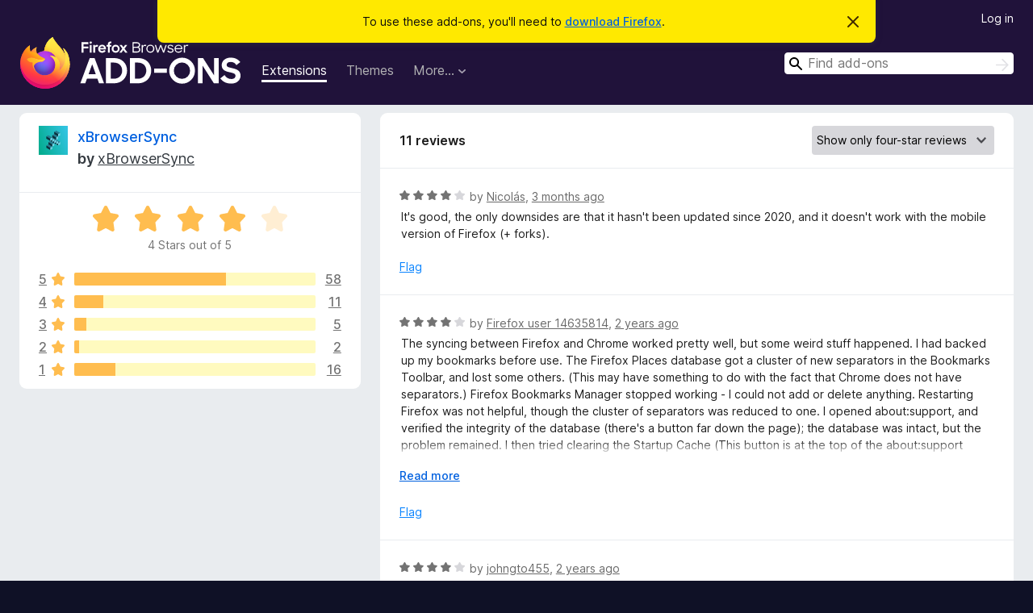

--- FILE ---
content_type: text/html; charset=utf-8
request_url: https://addons.mozilla.org/en-US/firefox/addon/xbs/reviews/?score=4
body_size: 12585
content:
<!DOCTYPE html>
<html lang="en-US" dir="ltr"><head><title data-react-helmet="true">Reviews for xBrowserSync – Add-ons for Firefox (en-US)</title><meta charSet="utf-8"/><meta name="viewport" content="width=device-width, initial-scale=1"/><link href="/static-frontend/Inter-roman-subset-en_de_fr_ru_es_pt_pl_it.var.2ce5ad921c3602b1e5370b3c86033681.woff2" crossorigin="anonymous" rel="preload" as="font" type="font/woff2"/><link href="/static-frontend/amo-2c9b371cc4de1aad916e.css" integrity="sha512-xpIl0TE0BdHR7KIMx6yfLd2kiIdWqrmXT81oEQ2j3ierwSeZB5WzmlhM7zJEHvI5XqPZYwMlGu/Pk0f13trpzQ==" crossorigin="anonymous" rel="stylesheet" type="text/css"/><meta data-react-helmet="true" name="description" content="Reviews and ratings for xBrowserSync. Find out what other users think about xBrowserSync and add it to your Firefox Browser."/><link rel="shortcut icon" href="/favicon.ico?v=3"/><link data-react-helmet="true" title="Firefox Add-ons" rel="search" type="application/opensearchdescription+xml" href="/en-US/firefox/opensearch.xml"/><link data-react-helmet="true" rel="canonical" href="https://addons.mozilla.org/en-US/firefox/addon/xbs/reviews/"/></head><body><div id="react-view"><div class="Page-amo"><header class="Header"><div class="Notice Notice-warning GetFirefoxBanner Notice-dismissible"><div class="Notice-icon"></div><div class="Notice-column"><div class="Notice-content"><p class="Notice-text"><span class="GetFirefoxBanner-content">To use these add-ons, you&#x27;ll need to <a class="Button Button--none GetFirefoxBanner-button" href="https://www.mozilla.org/firefox/download/thanks/?s=direct&amp;utm_campaign=amo-fx-cta&amp;utm_content=banner-download-button&amp;utm_medium=referral&amp;utm_source=addons.mozilla.org">download Firefox</a>.</span></p></div></div><div class="Notice-dismisser"><button class="Button Button--none Notice-dismisser-button" type="submit"><span class="Icon Icon-inline-content IconXMark Notice-dismisser-icon"><span class="visually-hidden">Dismiss this notice</span><svg class="IconXMark-svg" version="1.1" xmlns="http://www.w3.org/2000/svg" xmlns:xlink="http://www.w3.org/1999/xlink"><g class="IconXMark-path" transform="translate(-1.000000, -1.000000)" fill="#0C0C0D"><path d="M1.293,2.707 C1.03304342,2.45592553 0.928787403,2.08412211 1.02030284,1.73449268 C1.11181828,1.38486324 1.38486324,1.11181828 1.73449268,1.02030284 C2.08412211,0.928787403 2.45592553,1.03304342 2.707,1.293 L8,6.586 L13.293,1.293 C13.5440745,1.03304342 13.9158779,0.928787403 14.2655073,1.02030284 C14.6151368,1.11181828 14.8881817,1.38486324 14.9796972,1.73449268 C15.0712126,2.08412211 14.9669566,2.45592553 14.707,2.707 L9.414,8 L14.707,13.293 C15.0859722,13.6853789 15.0805524,14.3090848 14.6948186,14.6948186 C14.3090848,15.0805524 13.6853789,15.0859722 13.293,14.707 L8,9.414 L2.707,14.707 C2.31462111,15.0859722 1.69091522,15.0805524 1.30518142,14.6948186 C0.919447626,14.3090848 0.91402779,13.6853789 1.293,13.293 L6.586,8 L1.293,2.707 Z"></path></g></svg></span></button></div></div><div class="Header-wrapper"><div class="Header-content"><a class="Header-title" href="/en-US/firefox/"><span class="visually-hidden">Firefox Browser Add-ons</span></a></div><ul class="SectionLinks Header-SectionLinks"><li><a class="SectionLinks-link SectionLinks-link-extension SectionLinks-link--active" href="/en-US/firefox/extensions/">Extensions</a></li><li><a class="SectionLinks-link SectionLinks-link-theme" href="/en-US/firefox/themes/">Themes</a></li><li><div class="DropdownMenu SectionLinks-link SectionLinks-dropdown"><button class="DropdownMenu-button" title="More…" type="button" aria-haspopup="true"><span class="DropdownMenu-button-text">More…</span><span class="Icon Icon-inverted-caret"></span></button><ul class="DropdownMenu-items" aria-hidden="true" aria-label="submenu"><li class="DropdownMenuItem DropdownMenuItem-section SectionLinks-subheader">for Firefox</li><li class="DropdownMenuItem DropdownMenuItem-link"><a class="SectionLinks-dropdownlink" href="/en-US/firefox/language-tools/">Dictionaries &amp; Language Packs</a></li><li class="DropdownMenuItem DropdownMenuItem-section SectionLinks-subheader">Other Browser Sites</li><li class="DropdownMenuItem DropdownMenuItem-link"><a class="SectionLinks-clientApp-android" data-clientapp="android" href="/en-US/android/">Add-ons for Android</a></li></ul></div></li></ul><div class="Header-user-and-external-links"><a class="Button Button--none Header-authenticate-button Header-button Button--micro" href="#login">Log in</a></div><form action="/en-US/firefox/search/" class="SearchForm Header-search-form Header-search-form--desktop" method="GET" data-no-csrf="true" role="search"><div class="AutoSearchInput"><label class="AutoSearchInput-label visually-hidden" for="AutoSearchInput-q">Search</label><div class="AutoSearchInput-search-box"><span class="Icon Icon-magnifying-glass AutoSearchInput-icon-magnifying-glass"></span><div role="combobox" aria-haspopup="listbox" aria-owns="react-autowhatever-1" aria-expanded="false"><input type="search" autoComplete="off" aria-autocomplete="list" aria-controls="react-autowhatever-1" class="AutoSearchInput-query" id="AutoSearchInput-q" maxLength="100" minLength="2" name="q" placeholder="Find add-ons" value=""/><div id="react-autowhatever-1" role="listbox"></div></div><button class="AutoSearchInput-submit-button" type="submit"><span class="visually-hidden">Search</span><span class="Icon Icon-arrow"></span></button></div></div></form></div></header><div class="Page-content"><div class="Page Page-not-homepage"><div class="AppBanner"></div><div class="AddonReviewList AddonReviewList--extension"><section class="Card AddonSummaryCard Card--no-footer"><header class="Card-header"><div class="Card-header-text"><div class="AddonSummaryCard-header"><div class="AddonSummaryCard-header-icon"><a href="/en-US/firefox/addon/xbs/"><img class="AddonSummaryCard-header-icon-image" src="https://addons.mozilla.org/user-media/addon_icons/1001/1001698-64.png?modified=01dc1eed" alt="Add-on icon"/></a></div><div class="AddonSummaryCard-header-text"><h1 class="visually-hidden">Reviews for xBrowserSync</h1><h1 class="AddonTitle"><a href="/en-US/firefox/addon/xbs/">xBrowserSync</a><span class="AddonTitle-author"> <!-- -->by<!-- --> <a href="/en-US/firefox/user/14149759/">xBrowserSync</a></span></h1></div></div></div></header><div class="Card-contents"><div class="AddonSummaryCard-overallRatingStars"><div class="Rating Rating--large Rating--yellowStars" title="Rated 4 out of 5"><div class="Rating-star Rating-rating-1 Rating-selected-star" title="Rated 4 out of 5"></div><div class="Rating-star Rating-rating-2 Rating-selected-star" title="Rated 4 out of 5"></div><div class="Rating-star Rating-rating-3 Rating-selected-star" title="Rated 4 out of 5"></div><div class="Rating-star Rating-rating-4 Rating-selected-star" title="Rated 4 out of 5"></div><div class="Rating-star Rating-rating-5" title="Rated 4 out of 5"></div><span class="visually-hidden">Rated 4 out of 5</span></div><div class="AddonSummaryCard-addonAverage">4 Stars out of 5</div></div><div class="RatingsByStar"><div class="RatingsByStar-graph"><a class="RatingsByStar-row" rel="nofollow" title="Read all 58 five-star reviews" href="/en-US/firefox/addon/xbs/reviews/?score=5"><div class="RatingsByStar-star">5<span class="Icon Icon-star-yellow"></span></div></a><a class="RatingsByStar-row" rel="nofollow" title="Read all 58 five-star reviews" href="/en-US/firefox/addon/xbs/reviews/?score=5"><div class="RatingsByStar-barContainer"><div class="RatingsByStar-bar RatingsByStar-barFrame"><div class="RatingsByStar-bar RatingsByStar-barValue RatingsByStar-barValue--63pct RatingsByStar-partialBar"></div></div></div></a><a class="RatingsByStar-row" rel="nofollow" title="Read all 58 five-star reviews" href="/en-US/firefox/addon/xbs/reviews/?score=5"><div class="RatingsByStar-count">58</div></a><a class="RatingsByStar-row" rel="nofollow" title="Read all 11 four-star reviews" href="/en-US/firefox/addon/xbs/reviews/?score=4"><div class="RatingsByStar-star">4<span class="Icon Icon-star-yellow"></span></div></a><a class="RatingsByStar-row" rel="nofollow" title="Read all 11 four-star reviews" href="/en-US/firefox/addon/xbs/reviews/?score=4"><div class="RatingsByStar-barContainer"><div class="RatingsByStar-bar RatingsByStar-barFrame"><div class="RatingsByStar-bar RatingsByStar-barValue RatingsByStar-barValue--12pct RatingsByStar-partialBar"></div></div></div></a><a class="RatingsByStar-row" rel="nofollow" title="Read all 11 four-star reviews" href="/en-US/firefox/addon/xbs/reviews/?score=4"><div class="RatingsByStar-count">11</div></a><a class="RatingsByStar-row" rel="nofollow" title="Read all 5 three-star reviews" href="/en-US/firefox/addon/xbs/reviews/?score=3"><div class="RatingsByStar-star">3<span class="Icon Icon-star-yellow"></span></div></a><a class="RatingsByStar-row" rel="nofollow" title="Read all 5 three-star reviews" href="/en-US/firefox/addon/xbs/reviews/?score=3"><div class="RatingsByStar-barContainer"><div class="RatingsByStar-bar RatingsByStar-barFrame"><div class="RatingsByStar-bar RatingsByStar-barValue RatingsByStar-barValue--5pct RatingsByStar-partialBar"></div></div></div></a><a class="RatingsByStar-row" rel="nofollow" title="Read all 5 three-star reviews" href="/en-US/firefox/addon/xbs/reviews/?score=3"><div class="RatingsByStar-count">5</div></a><a class="RatingsByStar-row" rel="nofollow" title="Read all 2 two-star reviews" href="/en-US/firefox/addon/xbs/reviews/?score=2"><div class="RatingsByStar-star">2<span class="Icon Icon-star-yellow"></span></div></a><a class="RatingsByStar-row" rel="nofollow" title="Read all 2 two-star reviews" href="/en-US/firefox/addon/xbs/reviews/?score=2"><div class="RatingsByStar-barContainer"><div class="RatingsByStar-bar RatingsByStar-barFrame"><div class="RatingsByStar-bar RatingsByStar-barValue RatingsByStar-barValue--2pct RatingsByStar-partialBar"></div></div></div></a><a class="RatingsByStar-row" rel="nofollow" title="Read all 2 two-star reviews" href="/en-US/firefox/addon/xbs/reviews/?score=2"><div class="RatingsByStar-count">2</div></a><a class="RatingsByStar-row" rel="nofollow" title="Read all 16 one-star reviews" href="/en-US/firefox/addon/xbs/reviews/?score=1"><div class="RatingsByStar-star">1<span class="Icon Icon-star-yellow"></span></div></a><a class="RatingsByStar-row" rel="nofollow" title="Read all 16 one-star reviews" href="/en-US/firefox/addon/xbs/reviews/?score=1"><div class="RatingsByStar-barContainer"><div class="RatingsByStar-bar RatingsByStar-barFrame"><div class="RatingsByStar-bar RatingsByStar-barValue RatingsByStar-barValue--17pct RatingsByStar-partialBar"></div></div></div></a><a class="RatingsByStar-row" rel="nofollow" title="Read all 16 one-star reviews" href="/en-US/firefox/addon/xbs/reviews/?score=1"><div class="RatingsByStar-count">16</div></a></div></div></div></section><div class="AddonReviewList-reviews"><section class="Card CardList AddonReviewList-reviews-listing Card--no-footer"><header class="Card-header"><div class="Card-header-text"><div class="AddonReviewList-cardListHeader"><div class="AddonReviewList-reviewCount">11 reviews</div><div class="AddonReviewList-filterByScore"><select class="Select AddonReviewList-filterByScoreSelector"><option value="SHOW_ALL_REVIEWS">Show all reviews</option><option value="5">Show only five-star reviews</option><option value="4" selected="">Show only four-star reviews</option><option value="3">Show only three-star reviews</option><option value="2">Show only two-star reviews</option><option value="1">Show only one-star reviews</option></select></div></div></div></header><div class="Card-contents"><ul><li><div class="AddonReviewCard AddonReviewCard-viewOnly"><div class="AddonReviewCard-container"><div class="UserReview"><div class="UserReview-byLine"><div class="Rating Rating--small" title="Rated 4 out of 5"><div class="Rating-star Rating-rating-1 Rating-selected-star" title="Rated 4 out of 5"></div><div class="Rating-star Rating-rating-2 Rating-selected-star" title="Rated 4 out of 5"></div><div class="Rating-star Rating-rating-3 Rating-selected-star" title="Rated 4 out of 5"></div><div class="Rating-star Rating-rating-4 Rating-selected-star" title="Rated 4 out of 5"></div><div class="Rating-star Rating-rating-5" title="Rated 4 out of 5"></div><span class="visually-hidden">Rated 4 out of 5</span></div><span class="AddonReviewCard-authorByLine">by <a href="/en-US/firefox/user/18312596/">Nicolás</a>, <a title="Oct 3, 2025 8:51 PM" href="/en-US/firefox/addon/xbs/reviews/2521647/">3 months ago</a></span></div><section class="Card ShowMoreCard UserReview-body ShowMoreCard--expanded Card--no-style Card--no-header Card--no-footer"><div class="Card-contents"><div class="ShowMoreCard-contents"><div>It's good, the only downsides are that it hasn't been updated since 2020, and it doesn't work with the mobile version of Firefox (+ forks).</div></div></div></section><div class="AddonReviewCard-allControls"><div><button aria-describedby="flag-review-TooltipMenu" class="TooltipMenu-opener AddonReviewCard-control FlagReviewMenu-menu" title="Flag this review" type="button">Flag</button></div></div></div></div></div></li><li><div class="AddonReviewCard AddonReviewCard-viewOnly"><div class="AddonReviewCard-container"><div class="UserReview"><div class="UserReview-byLine"><div class="Rating Rating--small" title="Rated 4 out of 5"><div class="Rating-star Rating-rating-1 Rating-selected-star" title="Rated 4 out of 5"></div><div class="Rating-star Rating-rating-2 Rating-selected-star" title="Rated 4 out of 5"></div><div class="Rating-star Rating-rating-3 Rating-selected-star" title="Rated 4 out of 5"></div><div class="Rating-star Rating-rating-4 Rating-selected-star" title="Rated 4 out of 5"></div><div class="Rating-star Rating-rating-5" title="Rated 4 out of 5"></div><span class="visually-hidden">Rated 4 out of 5</span></div><span class="AddonReviewCard-authorByLine">by <a href="/en-US/firefox/user/14635814/">Firefox user 14635814</a>, <a title="Feb 12, 2024 5:17 PM" href="/en-US/firefox/addon/xbs/reviews/2045650/">2 years ago</a></span></div><section class="Card ShowMoreCard UserReview-body ShowMoreCard--expanded Card--no-style Card--no-header Card--no-footer"><div class="Card-contents"><div class="ShowMoreCard-contents"><div>The syncing between Firefox and Chrome worked pretty well, but some weird stuff happened. I had backed up my bookmarks before use.  The Firefox Places database got a cluster of new separators in the Bookmarks Toolbar, and lost some others.  (This may have something to do with the fact that Chrome does not have separators.) Firefox Bookmarks Manager stopped working - I could not add or delete anything.  Restarting Firefox was not helpful, though the cluster of separators was reduced to one. I opened about:support, and verified the integrity of the database (there's a button far down the page); the database was intact, but the problem remained. I then tried clearing the Startup Cache (This button is at the top of the about:support page.) Bookmark Manager started working again. It's a little inconvenient for my intended pattern of use.  I have to log out of the accounts with Mozilla and Google to ensure it will work properly.  That's not compatible with other uses I have for Chrome, so you have to shut down the native sync functions, run xBrowserSync, and then shut it down and turn the native sync functions back on. I'm not sure I want to keep using it.</div></div></div></section><div class="AddonReviewCard-allControls"><div><button aria-describedby="flag-review-TooltipMenu" class="TooltipMenu-opener AddonReviewCard-control FlagReviewMenu-menu" title="Flag this review" type="button">Flag</button></div></div></div></div></div></li><li><div class="AddonReviewCard AddonReviewCard-viewOnly"><div class="AddonReviewCard-container"><div class="UserReview"><div class="UserReview-byLine"><div class="Rating Rating--small" title="Rated 4 out of 5"><div class="Rating-star Rating-rating-1 Rating-selected-star" title="Rated 4 out of 5"></div><div class="Rating-star Rating-rating-2 Rating-selected-star" title="Rated 4 out of 5"></div><div class="Rating-star Rating-rating-3 Rating-selected-star" title="Rated 4 out of 5"></div><div class="Rating-star Rating-rating-4 Rating-selected-star" title="Rated 4 out of 5"></div><div class="Rating-star Rating-rating-5" title="Rated 4 out of 5"></div><span class="visually-hidden">Rated 4 out of 5</span></div><span class="AddonReviewCard-authorByLine">by <a href="/en-US/firefox/user/18101566/">johngto455</a>, <a title="Oct 17, 2023 4:29 PM" href="/en-US/firefox/addon/xbs/reviews/2007690/">2 years ago</a></span></div><section class="Card ShowMoreCard UserReview-body ShowMoreCard--expanded Card--no-style Card--no-header Card--no-footer"><div class="Card-contents"><div class="ShowMoreCard-contents"><div>Install/setup well done worked smoothly considering crossing several different browsers. Privacy seems important to dev team/Company which other companies use as a advertising tag line. Hopefully the  positive experience continues with daily use.</div></div></div></section><div class="AddonReviewCard-allControls"><div><button aria-describedby="flag-review-TooltipMenu" class="TooltipMenu-opener AddonReviewCard-control FlagReviewMenu-menu" title="Flag this review" type="button">Flag</button></div></div></div></div></div></li><li><div class="AddonReviewCard AddonReviewCard-viewOnly"><div class="AddonReviewCard-container"><div class="UserReview"><div class="UserReview-byLine"><div class="Rating Rating--small" title="Rated 4 out of 5"><div class="Rating-star Rating-rating-1 Rating-selected-star" title="Rated 4 out of 5"></div><div class="Rating-star Rating-rating-2 Rating-selected-star" title="Rated 4 out of 5"></div><div class="Rating-star Rating-rating-3 Rating-selected-star" title="Rated 4 out of 5"></div><div class="Rating-star Rating-rating-4 Rating-selected-star" title="Rated 4 out of 5"></div><div class="Rating-star Rating-rating-5" title="Rated 4 out of 5"></div><span class="visually-hidden">Rated 4 out of 5</span></div><span class="AddonReviewCard-authorByLine">by <a href="/en-US/firefox/user/15269329/">RokeJulianLockhart</a>, <a title="Oct 25, 2022 9:56 AM" href="/en-US/firefox/addon/xbs/reviews/1885432/">3 years ago</a></span></div><section class="Card ShowMoreCard UserReview-body ShowMoreCard--expanded Card--no-style Card--no-header Card--no-footer"><div class="Card-contents"><div class="ShowMoreCard-contents"><div>Negative: Doesn't work on Mobile. Positive: Properly synchronizes between Chrome and Firefox (on desktop) with both native bookmark sync functionalities enabled.</div></div></div></section><div class="AddonReviewCard-allControls"><div><button aria-describedby="flag-review-TooltipMenu" class="TooltipMenu-opener AddonReviewCard-control FlagReviewMenu-menu" title="Flag this review" type="button">Flag</button></div></div></div></div></div></li><li><div class="AddonReviewCard AddonReviewCard-ratingOnly AddonReviewCard-viewOnly"><div class="AddonReviewCard-container"><div class="UserReview"><div class="UserReview-byLine"><div class="Rating Rating--small" title="Rated 4 out of 5"><div class="Rating-star Rating-rating-1 Rating-selected-star" title="Rated 4 out of 5"></div><div class="Rating-star Rating-rating-2 Rating-selected-star" title="Rated 4 out of 5"></div><div class="Rating-star Rating-rating-3 Rating-selected-star" title="Rated 4 out of 5"></div><div class="Rating-star Rating-rating-4 Rating-selected-star" title="Rated 4 out of 5"></div><div class="Rating-star Rating-rating-5" title="Rated 4 out of 5"></div><span class="visually-hidden">Rated 4 out of 5</span></div><span class="AddonReviewCard-authorByLine">by <a href="/en-US/firefox/user/17151627/">Usuário FF 17151627</a>, <a title="Apr 22, 2022 2:01 PM" href="/en-US/firefox/addon/xbs/reviews/1831170/">4 years ago</a></span></div><section class="Card ShowMoreCard UserReview-body UserReview-emptyBody ShowMoreCard--expanded Card--no-style Card--no-header Card--no-footer"><div class="Card-contents"><div class="ShowMoreCard-contents"><div></div></div></div></section><div class="AddonReviewCard-allControls"></div></div></div></div></li><li><div class="AddonReviewCard AddonReviewCard-viewOnly"><div class="AddonReviewCard-container"><div class="UserReview"><div class="UserReview-byLine"><div class="Rating Rating--small" title="Rated 4 out of 5"><div class="Rating-star Rating-rating-1 Rating-selected-star" title="Rated 4 out of 5"></div><div class="Rating-star Rating-rating-2 Rating-selected-star" title="Rated 4 out of 5"></div><div class="Rating-star Rating-rating-3 Rating-selected-star" title="Rated 4 out of 5"></div><div class="Rating-star Rating-rating-4 Rating-selected-star" title="Rated 4 out of 5"></div><div class="Rating-star Rating-rating-5" title="Rated 4 out of 5"></div><span class="visually-hidden">Rated 4 out of 5</span></div><span class="AddonReviewCard-authorByLine">by <a href="/en-US/firefox/user/17377282/">Mister GothFvck</a>, <a title="Apr 17, 2022 12:57 AM" href="/en-US/firefox/addon/xbs/reviews/1829438/">4 years ago</a></span></div><section class="Card ShowMoreCard UserReview-body ShowMoreCard--expanded Card--no-style Card--no-header Card--no-footer"><div class="Card-contents"><div class="ShowMoreCard-contents"><div>- Very helpful for organizing multiple sets of bookmarks. <br><br>- Lowers the reliance on Firefox / Mozilla's servers and spreads the attack vector among other parties.<br><br>- Anyone can host a xBrowserSync!<br><br>-- I very much look forward to all the forthcoming features. Right now this is very handy but there's almost always room for improvement. ;)</div></div></div></section><div class="AddonReviewCard-allControls"><div><button aria-describedby="flag-review-TooltipMenu" class="TooltipMenu-opener AddonReviewCard-control FlagReviewMenu-menu" title="Flag this review" type="button">Flag</button></div></div></div></div></div></li><li><div class="AddonReviewCard AddonReviewCard-ratingOnly AddonReviewCard-viewOnly"><div class="AddonReviewCard-container"><div class="UserReview"><div class="UserReview-byLine"><div class="Rating Rating--small" title="Rated 4 out of 5"><div class="Rating-star Rating-rating-1 Rating-selected-star" title="Rated 4 out of 5"></div><div class="Rating-star Rating-rating-2 Rating-selected-star" title="Rated 4 out of 5"></div><div class="Rating-star Rating-rating-3 Rating-selected-star" title="Rated 4 out of 5"></div><div class="Rating-star Rating-rating-4 Rating-selected-star" title="Rated 4 out of 5"></div><div class="Rating-star Rating-rating-5" title="Rated 4 out of 5"></div><span class="visually-hidden">Rated 4 out of 5</span></div><span class="AddonReviewCard-authorByLine">by <a href="/en-US/firefox/user/17369531/">EWG</a>, <a title="Apr 11, 2022 10:23 AM" href="/en-US/firefox/addon/xbs/reviews/1827608/">4 years ago</a></span></div><section class="Card ShowMoreCard UserReview-body UserReview-emptyBody ShowMoreCard--expanded Card--no-style Card--no-header Card--no-footer"><div class="Card-contents"><div class="ShowMoreCard-contents"><div></div></div></div></section><div class="AddonReviewCard-allControls"></div></div></div></div></li><li><div class="AddonReviewCard AddonReviewCard-viewOnly"><div class="AddonReviewCard-container"><div class="UserReview"><div class="UserReview-byLine"><div class="Rating Rating--small" title="Rated 4 out of 5"><div class="Rating-star Rating-rating-1 Rating-selected-star" title="Rated 4 out of 5"></div><div class="Rating-star Rating-rating-2 Rating-selected-star" title="Rated 4 out of 5"></div><div class="Rating-star Rating-rating-3 Rating-selected-star" title="Rated 4 out of 5"></div><div class="Rating-star Rating-rating-4 Rating-selected-star" title="Rated 4 out of 5"></div><div class="Rating-star Rating-rating-5" title="Rated 4 out of 5"></div><span class="visually-hidden">Rated 4 out of 5</span></div><span class="AddonReviewCard-authorByLine">by <a href="/en-US/firefox/user/15821277/">Firefox user 15821277</a>, <a title="May 4, 2020 4:30 PM" href="/en-US/firefox/addon/xbs/reviews/1533559/">6 years ago</a></span></div><section class="Card ShowMoreCard UserReview-body ShowMoreCard--expanded Card--no-style Card--no-header Card--no-footer"><div class="Card-contents"><div class="ShowMoreCard-contents"><div>The updated version of this add-on works great. There are still some issues but it is very usable at this point.</div></div></div></section><div class="AddonReviewCard-allControls"><div><button aria-describedby="flag-review-TooltipMenu" class="TooltipMenu-opener AddonReviewCard-control FlagReviewMenu-menu" title="Flag this review" type="button">Flag</button></div></div></div></div><div class="AddonReviewCard-reply"><div class="AddonReviewCard AddonReviewCard-isReply AddonReviewCard-viewOnly"><div class="AddonReviewCard-container"><div class="UserReview"><div class="UserReview-byLine"><h4 class="UserReview-reply-header"><span class="Icon Icon-reply-arrow"></span>Developer response</h4><span class="">posted <a title="May 4, 2020 5:02 PM" href="/en-US/firefox/addon/xbs/reviews/1533587/">6 years ago</a></span></div><section class="Card ShowMoreCard UserReview-body ShowMoreCard--expanded Card--no-style Card--no-header Card--no-footer"><div class="Card-contents"><div class="ShowMoreCard-contents"><div>Which version? v1.5.2 has resolved all sync issues. If you have a real issue then why don't you raise it on GitHub (https://github.com/xbrowsersync/app/issues), the extension makes it clear how users can easily do this!<br><br>I realise it's annoying when you are affected by bugs but this is a free open-source extension that I build and support out of my spare time, yet Firefox users seem to prefer to come on here and leave a negative review rather than seek free help and support the project!!! Over 6000 Chrome users don't appear to follow this behaviour judging from the reviews on the Chrome web store...</div></div></div></section><div class="AddonReviewCard-allControls"><div><button aria-describedby="flag-review-TooltipMenu" class="TooltipMenu-opener AddonReviewCard-control FlagReviewMenu-menu" title="Flag this developer response" type="button">Flag</button></div></div></div></div></div></div></div></li><li><div class="AddonReviewCard AddonReviewCard-viewOnly"><div class="AddonReviewCard-container"><div class="UserReview"><div class="UserReview-byLine"><div class="Rating Rating--small" title="Rated 4 out of 5"><div class="Rating-star Rating-rating-1 Rating-selected-star" title="Rated 4 out of 5"></div><div class="Rating-star Rating-rating-2 Rating-selected-star" title="Rated 4 out of 5"></div><div class="Rating-star Rating-rating-3 Rating-selected-star" title="Rated 4 out of 5"></div><div class="Rating-star Rating-rating-4 Rating-selected-star" title="Rated 4 out of 5"></div><div class="Rating-star Rating-rating-5" title="Rated 4 out of 5"></div><span class="visually-hidden">Rated 4 out of 5</span></div><span class="AddonReviewCard-authorByLine">by <a href="/en-US/firefox/user/15301099/">Firefox user 15301099</a>, <a title="Sep 26, 2019 3:20 PM" href="/en-US/firefox/addon/xbs/reviews/1423589/">6 years ago</a></span></div><section class="Card ShowMoreCard UserReview-body ShowMoreCard--expanded Card--no-style Card--no-header Card--no-footer"><div class="Card-contents"><div class="ShowMoreCard-contents"><div>I was hoping this add-on would keep my 200+ bookmarks synced between all five of my computers, each with Firefox and Chrome installed. It works for awhile, but then unfortunately it loses about half of the bookmarks, forcing me to restore from backup. It seems to work very well in Chrome alone. I'll try it again in Firefox in the future.</div></div></div></section><div class="AddonReviewCard-allControls"><div><button aria-describedby="flag-review-TooltipMenu" class="TooltipMenu-opener AddonReviewCard-control FlagReviewMenu-menu" title="Flag this review" type="button">Flag</button></div></div></div></div><div class="AddonReviewCard-reply"><div class="AddonReviewCard AddonReviewCard-isReply AddonReviewCard-viewOnly"><div class="AddonReviewCard-container"><div class="UserReview"><div class="UserReview-byLine"><h4 class="UserReview-reply-header"><span class="Icon Icon-reply-arrow"></span>Developer response</h4><span class="">posted <a title="May 4, 2020 5:04 PM" href="/en-US/firefox/addon/xbs/reviews/1533591/">6 years ago</a></span></div><section class="Card ShowMoreCard UserReview-body ShowMoreCard--expanded Card--no-style Card--no-header Card--no-footer"><div class="Card-contents"><div class="ShowMoreCard-contents"><div>Hi there, v1.5.2 has resolved all sync issues, please do give it a try again.</div></div></div></section><div class="AddonReviewCard-allControls"><div><button aria-describedby="flag-review-TooltipMenu" class="TooltipMenu-opener AddonReviewCard-control FlagReviewMenu-menu" title="Flag this developer response" type="button">Flag</button></div></div></div></div></div></div></div></li><li><div class="AddonReviewCard AddonReviewCard-viewOnly"><div class="AddonReviewCard-container"><div class="UserReview"><div class="UserReview-byLine"><div class="Rating Rating--small" title="Rated 4 out of 5"><div class="Rating-star Rating-rating-1 Rating-selected-star" title="Rated 4 out of 5"></div><div class="Rating-star Rating-rating-2 Rating-selected-star" title="Rated 4 out of 5"></div><div class="Rating-star Rating-rating-3 Rating-selected-star" title="Rated 4 out of 5"></div><div class="Rating-star Rating-rating-4 Rating-selected-star" title="Rated 4 out of 5"></div><div class="Rating-star Rating-rating-5" title="Rated 4 out of 5"></div><span class="visually-hidden">Rated 4 out of 5</span></div><span class="AddonReviewCard-authorByLine">by <a href="/en-US/firefox/user/15092916/">Firefox user 15092916</a>, <a title="Jun 27, 2019 8:26 AM" href="/en-US/firefox/addon/xbs/reviews/1377384/">7 years ago</a></span></div><section class="Card ShowMoreCard UserReview-body ShowMoreCard--expanded Card--no-style Card--no-header Card--no-footer"><div class="Card-contents"><div class="ShowMoreCard-contents"><div>The error reported 5 months ago by user number 14559538 is still present.<br><br><br><br>    INFO: Sync data: {"type":2,"command":1,"deferred":{"promise":{"$$state":{"status":2,"value":{},"processScheduled":false,"pur":true}}}}<br>    ERROR: Error: Invalid bookmark: {"title":"Bookmarks","type":1,"url":"chrome://bookmarks/","index":0,"parentGuid":"toolbar_____"}<br>    INFO: createLocalBookmark: {"index":0,"parentId":"toolbar_____","title":"Bookmarks","url":"chrome://bookmarks/"}</div></div></div></section><div class="AddonReviewCard-allControls"><div><button aria-describedby="flag-review-TooltipMenu" class="TooltipMenu-opener AddonReviewCard-control FlagReviewMenu-menu" title="Flag this review" type="button">Flag</button></div></div></div></div><div class="AddonReviewCard-reply"><div class="AddonReviewCard AddonReviewCard-isReply AddonReviewCard-viewOnly"><div class="AddonReviewCard-container"><div class="UserReview"><div class="UserReview-byLine"><h4 class="UserReview-reply-header"><span class="Icon Icon-reply-arrow"></span>Developer response</h4><span class="">posted <a title="Jul 12, 2019 2:50 PM" href="/en-US/firefox/addon/xbs/reviews/1385908/">7 years ago</a></span></div><section class="Card ShowMoreCard UserReview-body ShowMoreCard--expanded Card--no-style Card--no-header Card--no-footer"><div class="Card-contents"><div class="ShowMoreCard-contents"><div>Hi there, just to let you know this issue (https://github.com/xbrowsersync/app/issues/58) has been resolved for the upcoming v1.5.0 release.<br><br>I've been working hard to get all of the reported syncing issues resolved and am currently doing extensive testing to ensure that v1.5.0 is stable as a rock. If you'd like to check it out, you can get the beta here:<br><br>https://github.com/xbrowsersync/app/releases/tag/v1.5.0beta</div></div></div></section><div class="AddonReviewCard-allControls"><div><button aria-describedby="flag-review-TooltipMenu" class="TooltipMenu-opener AddonReviewCard-control FlagReviewMenu-menu" title="Flag this developer response" type="button">Flag</button></div></div></div></div></div></div></div></li><li><div class="AddonReviewCard AddonReviewCard-viewOnly"><div class="AddonReviewCard-container"><div class="UserReview"><div class="UserReview-byLine"><div class="Rating Rating--small" title="Rated 4 out of 5"><div class="Rating-star Rating-rating-1 Rating-selected-star" title="Rated 4 out of 5"></div><div class="Rating-star Rating-rating-2 Rating-selected-star" title="Rated 4 out of 5"></div><div class="Rating-star Rating-rating-3 Rating-selected-star" title="Rated 4 out of 5"></div><div class="Rating-star Rating-rating-4 Rating-selected-star" title="Rated 4 out of 5"></div><div class="Rating-star Rating-rating-5" title="Rated 4 out of 5"></div><span class="visually-hidden">Rated 4 out of 5</span></div><span class="AddonReviewCard-authorByLine">by <a href="/en-US/firefox/user/14559538/">Firefox user 14559538</a>, <a title="Jan 13, 2019 12:05 PM" href="/en-US/firefox/addon/xbs/reviews/1268884/">7 years ago</a></span></div><section class="Card ShowMoreCard UserReview-body ShowMoreCard--expanded Card--no-style Card--no-header Card--no-footer"><div class="Card-contents"><div class="ShowMoreCard-contents"><div>Fonctionnement parfaitement sur Chrome et Brave.<br>Par contre impossible de synchroniser sur FireFox 64.0.2 installé sur Windows 7.<br>Message d'erreur :<br>INFO: Sync data: {"type":2,"command":1,"deferred":{"promise":{"$$state":{"status":2,"value":{},"processScheduled":false,"pur":true}}}}<br>    ERROR: Error: Invalid bookmark: {"title":"Bookmarks","type":1,"url":"chrome://bookmarks/","index":0,"parentGuid":"toolbar_____"}<br>    INFO: createLocalBookmark: {"index":0,"parentId":"toolbar_____","title":"Bookmarks","url":"chrome://bookmarks/"}</div></div></div></section><div class="AddonReviewCard-allControls"><div><button aria-describedby="flag-review-TooltipMenu" class="TooltipMenu-opener AddonReviewCard-control FlagReviewMenu-menu" title="Flag this review" type="button">Flag</button></div></div></div></div><div class="AddonReviewCard-reply"><div class="AddonReviewCard AddonReviewCard-isReply AddonReviewCard-viewOnly"><div class="AddonReviewCard-container"><div class="UserReview"><div class="UserReview-byLine"><h4 class="UserReview-reply-header"><span class="Icon Icon-reply-arrow"></span>Developer response</h4><span class="">posted <a title="Jan 14, 2019 6:53 AM" href="/en-US/firefox/addon/xbs/reviews/1269234/">7 years ago</a></span></div><section class="Card ShowMoreCard UserReview-body ShowMoreCard--expanded Card--no-style Card--no-header Card--no-footer"><div class="Card-contents"><div class="ShowMoreCard-contents"><div>Bonjour! Je suis désolé mais je ne parle pas français!<br><br>This error is due to a known issue in Firefox when attempting to enable an existing sync ID that contains bookmarks with a URL starting with "chrome://...". Apologies for the inconvenience, it will be fixed for the next release.<br><br>You can track the issue here: https://github.com/xbrowsersync/app/issues/58</div></div></div></section><div class="AddonReviewCard-allControls"><div><button aria-describedby="flag-review-TooltipMenu" class="TooltipMenu-opener AddonReviewCard-control FlagReviewMenu-menu" title="Flag this developer response" type="button">Flag</button></div></div></div></div></div></div></div></li></ul></div></section></div></div></div></div><footer class="Footer"><div class="Footer-wrapper"><div class="Footer-mozilla-link-wrapper"><a class="Footer-mozilla-link" href="https://mozilla.org/" title="Go to Mozilla&#x27;s homepage"><span class="Icon Icon-mozilla Footer-mozilla-logo"><span class="visually-hidden">Go to Mozilla&#x27;s homepage</span></span></a></div><section class="Footer-amo-links"><h4 class="Footer-links-header"><a href="/en-US/firefox/">Add-ons</a></h4><ul class="Footer-links"><li><a href="/en-US/about">About</a></li><li><a class="Footer-blog-link" href="/blog/">Firefox Add-ons Blog</a></li><li><a class="Footer-extension-workshop-link" href="https://extensionworkshop.com/?utm_content=footer-link&amp;utm_medium=referral&amp;utm_source=addons.mozilla.org">Extension Workshop</a></li><li><a href="/en-US/developers/">Developer Hub</a></li><li><a class="Footer-developer-policies-link" href="https://extensionworkshop.com/documentation/publish/add-on-policies/?utm_medium=photon-footer&amp;utm_source=addons.mozilla.org">Developer Policies</a></li><li><a class="Footer-community-blog-link" href="https://blog.mozilla.com/addons?utm_content=footer-link&amp;utm_medium=referral&amp;utm_source=addons.mozilla.org">Community Blog</a></li><li><a href="https://discourse.mozilla-community.org/c/add-ons">Forum</a></li><li><a class="Footer-bug-report-link" href="https://developer.mozilla.org/docs/Mozilla/Add-ons/Contact_us">Report a bug</a></li><li><a href="/en-US/review_guide">Review Guide</a></li></ul></section><section class="Footer-browsers-links"><h4 class="Footer-links-header">Browsers</h4><ul class="Footer-links"><li><a class="Footer-desktop-link" href="https://www.mozilla.org/firefox/new/?utm_content=footer-link&amp;utm_medium=referral&amp;utm_source=addons.mozilla.org">Desktop</a></li><li><a class="Footer-mobile-link" href="https://www.mozilla.org/firefox/mobile/?utm_content=footer-link&amp;utm_medium=referral&amp;utm_source=addons.mozilla.org">Mobile</a></li><li><a class="Footer-enterprise-link" href="https://www.mozilla.org/firefox/enterprise/?utm_content=footer-link&amp;utm_medium=referral&amp;utm_source=addons.mozilla.org">Enterprise</a></li></ul></section><section class="Footer-product-links"><h4 class="Footer-links-header">Products</h4><ul class="Footer-links"><li><a class="Footer-browsers-link" href="https://www.mozilla.org/firefox/browsers/?utm_content=footer-link&amp;utm_medium=referral&amp;utm_source=addons.mozilla.org">Browsers</a></li><li><a class="Footer-vpn-link" href="https://www.mozilla.org/products/vpn/?utm_content=footer-link&amp;utm_medium=referral&amp;utm_source=addons.mozilla.org#pricing">VPN</a></li><li><a class="Footer-relay-link" href="https://relay.firefox.com/?utm_content=footer-link&amp;utm_medium=referral&amp;utm_source=addons.mozilla.org">Relay</a></li><li><a class="Footer-monitor-link" href="https://monitor.firefox.com/?utm_content=footer-link&amp;utm_medium=referral&amp;utm_source=addons.mozilla.org">Monitor</a></li><li><a class="Footer-pocket-link" href="https://getpocket.com?utm_content=footer-link&amp;utm_medium=referral&amp;utm_source=addons.mozilla.org">Pocket</a></li></ul><ul class="Footer-links Footer-links-social"><li class="Footer-link-social"><a href="https://bsky.app/profile/firefox.com"><span class="Icon Icon-bluesky"><span class="visually-hidden">Bluesky (@firefox.com)</span></span></a></li><li class="Footer-link-social"><a href="https://www.instagram.com/firefox/"><span class="Icon Icon-instagram"><span class="visually-hidden">Instagram (Firefox)</span></span></a></li><li class="Footer-link-social"><a href="https://www.youtube.com/firefoxchannel"><span class="Icon Icon-youtube"><span class="visually-hidden">YouTube (firefoxchannel)</span></span></a></li></ul></section><ul class="Footer-legal-links"><li><a class="Footer-privacy-link" href="https://www.mozilla.org/privacy/websites/">Privacy</a></li><li><a class="Footer-cookies-link" href="https://www.mozilla.org/privacy/websites/">Cookies</a></li><li><a class="Footer-legal-link" href="https://www.mozilla.org/about/legal/amo-policies/">Legal</a></li></ul><p class="Footer-copyright">Except where otherwise <a href="https://www.mozilla.org/en-US/about/legal/">noted</a>, content on this site is licensed under the <a href="https://creativecommons.org/licenses/by-sa/3.0/">Creative Commons Attribution Share-Alike License v3.0</a> or any later version.</p><div class="Footer-language-picker"><div class="LanguagePicker"><label for="lang-picker" class="LanguagePicker-header">Change language</label><select class="LanguagePicker-selector" id="lang-picker"><option value="cs">Čeština</option><option value="de">Deutsch</option><option value="dsb">Dolnoserbšćina</option><option value="el">Ελληνικά</option><option value="en-CA">English (Canadian)</option><option value="en-GB">English (British)</option><option value="en-US" selected="">English (US)</option><option value="es-AR">Español (de Argentina)</option><option value="es-CL">Español (de Chile)</option><option value="es-ES">Español (de España)</option><option value="es-MX">Español (de México)</option><option value="fi">suomi</option><option value="fr">Français</option><option value="fur">Furlan</option><option value="fy-NL">Frysk</option><option value="he">עברית</option><option value="hr">Hrvatski</option><option value="hsb">Hornjoserbsce</option><option value="hu">magyar</option><option value="ia">Interlingua</option><option value="it">Italiano</option><option value="ja">日本語</option><option value="ka">ქართული</option><option value="kab">Taqbaylit</option><option value="ko">한국어</option><option value="nb-NO">Norsk bokmål</option><option value="nl">Nederlands</option><option value="nn-NO">Norsk nynorsk</option><option value="pl">Polski</option><option value="pt-BR">Português (do Brasil)</option><option value="pt-PT">Português (Europeu)</option><option value="ro">Română</option><option value="ru">Русский</option><option value="sk">slovenčina</option><option value="sl">Slovenščina</option><option value="sq">Shqip</option><option value="sv-SE">Svenska</option><option value="tr">Türkçe</option><option value="uk">Українська</option><option value="vi">Tiếng Việt</option><option value="zh-CN">中文 (简体)</option><option value="zh-TW">正體中文 (繁體)</option></select></div></div></div></footer></div></div><script type="application/json" id="redux-store-state">{"abuse":{"byGUID":{},"loading":false},"addons":{"byID":{"1001698":{"authors":[{"id":14149759,"name":"xBrowserSync","url":"https:\u002F\u002Faddons.mozilla.org\u002Fen-US\u002Ffirefox\u002Fuser\u002F14149759\u002F","username":"anonymous-db4a9be76f292efbc0dc387e52e2aa76","picture_url":"https:\u002F\u002Faddons.mozilla.org\u002Fuser-media\u002Fuserpics\u002F59\u002F9759\u002F14149759\u002F14149759.png?modified=1565110733"}],"average_daily_users":3099,"categories":["privacy-security","bookmarks"],"contributions_url":"","created":"2018-10-02T10:01:47Z","default_locale":"en-US","description":"xBrowserSync is a completely free and open source tool for syncing your bookmarks and browser data between your desktop browsers. xBrowserSync respects your privacy and gives you complete anonymity — no sign up is required and no personal data is ever collected. It is also completely secure; your data is encrypted client-side with military grade encryption, Even if someone intercepted your data, only you can decrypt it.\n\nxBrowserSync enriches your bookmarks with the addition of descriptions and tags. An intuitive search interface lets you find bookmarks quickly and easily, or simply browse your bookmarks hierarchy by folders. And don’t ever worry about losing your data thanks to the included back up and restore functionality.\n\nThe web extension fully supports your native desktop browser bookmarking features; xBrowserSync will preserve your existing bookmarks hierarchy and any changes you make using the native bookmarking functionality are synced by xBrowserSync automatically. xBrowserSync will even add metadata to new bookmarks automatically!\n\nWith the xBrowserSync mobile app you can use xBrowserSync on the go with your Android device. Once you have created a new sync on your desktop browser using the web extension, simply scan your sync ID code into the app and enter your password to connect to your synced data. Add new bookmarks easily by sharing from your favourite apps (browsers, YouTube, Spotify and any other app that shares URLs), xBrowserSync will even populate the bookmark properties for you.\n\nFor ultimate privacy, configure your very own xBrowserSync cloud service on your Linux or Windows server to sync to. The code for the xBrowserSync cloud service is open source and is easy to set up for any relatively tech savvy individual.\n\nWelcome to browser syncing as it should be: secure, anonymous and free!\n\nKey features: \n\n★ Sync bookmarks between desktop browsers (syncing of additional browser data will be added in future versions), and access bookmarks on the move using the xBrowserSync Android app.\n★ Absolutely free, there are no charges for using the service. Ever.\n★ Totally anonymous, no sign up or submission of personal data required, just install and sync.\n★ Encrypts your browser data client-side using military grade encryption that only you can decrypt.\n★ Browse, find, modify and share bookmarks quickly and easily.\n★ Enrich your bookmarks with descriptions and tags.\n★ Works with native desktop browser bookmarking features.\n★ Add bookmarks with the mobile app by sharing from your favourite apps.\n★ Share bookmarks with friends with the mobile app.\n★ Back up and restore your synced data for total peace of mind.\n★ Run your very own xBrowserSync cloud service for syncing in complete privacy.\n\nFor more information visit \u003Ca href=\"https:\u002F\u002Fprod.outgoing.prod.webservices.mozgcp.net\u002Fv1\u002F0e145ed4c788b9f9a42f2bf89823f78e6ac51313b1cd503a16721e3230d116a4\u002Fhttps%3A\u002F\u002Fwww.xbrowsersync.org\u002F\" rel=\"nofollow\"\u003Ewww.xbrowsersync.org\u003C\u002Fa\u003E.\n\n\u003Cb\u003EImportant:\u003C\u002Fb\u003E There are \u003Ca href=\"https:\u002F\u002Fprod.outgoing.prod.webservices.mozgcp.net\u002Fv1\u002Ff9924ca5d86f4afdd5ae1ac3fe5f0c1d9e18d1691bed842781f9c65d2436536a\u002Fhttps%3A\u002F\u002Fgithub.com\u002Fxbrowsersync\u002Fapp\u002Fwiki\u002FKnown-issues\" rel=\"nofollow\"\u003Eknown issues\u003C\u002Fa\u003E when using the native Firefox bookmark features with xBrowserSync, please review them carefully before use.","developer_comments":null,"edit_url":"https:\u002F\u002Faddons.mozilla.org\u002Fen-US\u002Fdevelopers\u002Faddon\u002Fxbs\u002Fedit","guid":"{019b606a-6f61-4d01-af2a-cea528f606da}","has_eula":false,"has_privacy_policy":true,"homepage":{"url":"https:\u002F\u002Fwww.xbrowsersync.org\u002F","outgoing":"https:\u002F\u002Fprod.outgoing.prod.webservices.mozgcp.net\u002Fv1\u002F0e145ed4c788b9f9a42f2bf89823f78e6ac51313b1cd503a16721e3230d116a4\u002Fhttps%3A\u002F\u002Fwww.xbrowsersync.org\u002F"},"icon_url":"https:\u002F\u002Faddons.mozilla.org\u002Fuser-media\u002Faddon_icons\u002F1001\u002F1001698-64.png?modified=01dc1eed","icons":{"32":"https:\u002F\u002Faddons.mozilla.org\u002Fuser-media\u002Faddon_icons\u002F1001\u002F1001698-32.png?modified=01dc1eed","64":"https:\u002F\u002Faddons.mozilla.org\u002Fuser-media\u002Faddon_icons\u002F1001\u002F1001698-64.png?modified=01dc1eed","128":"https:\u002F\u002Faddons.mozilla.org\u002Fuser-media\u002Faddon_icons\u002F1001\u002F1001698-128.png?modified=01dc1eed"},"id":1001698,"is_disabled":false,"is_experimental":false,"is_noindexed":false,"last_updated":"2021-12-28T05:06:06Z","name":"xBrowserSync","previews":[{"h":800,"src":"https:\u002F\u002Faddons.mozilla.org\u002Fuser-media\u002Fpreviews\u002Ffull\u002F235\u002F235643.png?modified=1622133916","thumbnail_h":333,"thumbnail_src":"https:\u002F\u002Faddons.mozilla.org\u002Fuser-media\u002Fpreviews\u002Fthumbs\u002F235\u002F235643.jpg?modified=1622133916","thumbnail_w":533,"title":null,"w":1280},{"h":800,"src":"https:\u002F\u002Faddons.mozilla.org\u002Fuser-media\u002Fpreviews\u002Ffull\u002F235\u002F235644.png?modified=1622133919","thumbnail_h":333,"thumbnail_src":"https:\u002F\u002Faddons.mozilla.org\u002Fuser-media\u002Fpreviews\u002Fthumbs\u002F235\u002F235644.jpg?modified=1622133919","thumbnail_w":533,"title":null,"w":1280},{"h":800,"src":"https:\u002F\u002Faddons.mozilla.org\u002Fuser-media\u002Fpreviews\u002Ffull\u002F235\u002F235645.png?modified=1622133921","thumbnail_h":333,"thumbnail_src":"https:\u002F\u002Faddons.mozilla.org\u002Fuser-media\u002Fpreviews\u002Fthumbs\u002F235\u002F235645.jpg?modified=1622133921","thumbnail_w":533,"title":null,"w":1280},{"h":800,"src":"https:\u002F\u002Faddons.mozilla.org\u002Fuser-media\u002Fpreviews\u002Ffull\u002F235\u002F235646.png?modified=1622133924","thumbnail_h":333,"thumbnail_src":"https:\u002F\u002Faddons.mozilla.org\u002Fuser-media\u002Fpreviews\u002Fthumbs\u002F235\u002F235646.jpg?modified=1622133924","thumbnail_w":533,"title":null,"w":1280},{"h":800,"src":"https:\u002F\u002Faddons.mozilla.org\u002Fuser-media\u002Fpreviews\u002Ffull\u002F235\u002F235647.png?modified=1622133926","thumbnail_h":333,"thumbnail_src":"https:\u002F\u002Faddons.mozilla.org\u002Fuser-media\u002Fpreviews\u002Fthumbs\u002F235\u002F235647.jpg?modified=1622133926","thumbnail_w":533,"title":null,"w":1280}],"promoted":[],"ratings":{"average":4.0109,"bayesian_average":3.951276480881761,"count":92,"text_count":55,"grouped_counts":{"1":16,"2":2,"3":5,"4":11,"5":58}},"requires_payment":false,"review_url":"https:\u002F\u002Faddons.mozilla.org\u002Fen-US\u002Freviewers\u002Freview\u002F1001698","slug":"xbs","status":"public","summary":"Browser syncing as it should be: secure, anonymous and free! Sync bookmarks across your browsers and devices, no sign up required.","support_email":"admin@xbrowsersync.org","support_url":{"url":"https:\u002F\u002Fgithub.com\u002Fxbrowsersync\u002Fapp\u002Fissues","outgoing":"https:\u002F\u002Fprod.outgoing.prod.webservices.mozgcp.net\u002Fv1\u002F788882c6b645dd08d353cc6d37d74b87aa4ecc3e3adb10b835a3f897a3dd77b8\u002Fhttps%3A\u002F\u002Fgithub.com\u002Fxbrowsersync\u002Fapp\u002Fissues"},"tags":[],"type":"extension","url":"https:\u002F\u002Faddons.mozilla.org\u002Fen-US\u002Ffirefox\u002Faddon\u002Fxbs\u002F","weekly_downloads":78,"currentVersionId":5001700,"isMozillaSignedExtension":false,"isAndroidCompatible":false}},"byIdInURL":{"xbs":1001698},"byGUID":{"{019b606a-6f61-4d01-af2a-cea528f606da}":1001698},"bySlug":{"xbs":1001698},"infoBySlug":{},"lang":"en-US","loadingByIdInURL":{"xbs":false}},"addonsByAuthors":{"byAddonId":{},"byAddonSlug":{},"byAuthorId":{},"countFor":{},"lang":"en-US","loadingFor":{}},"api":{"clientApp":"firefox","lang":"en-US","regionCode":"US","requestId":"0a544194-3ff9-4bc9-91cc-b0b9f00b5362","token":null,"userAgent":"Mozilla\u002F5.0 (Macintosh; Intel Mac OS X 10_15_7) AppleWebKit\u002F537.36 (KHTML, like Gecko) Chrome\u002F131.0.0.0 Safari\u002F537.36; ClaudeBot\u002F1.0; +claudebot@anthropic.com)","userAgentInfo":{"browser":{"name":"Chrome","version":"131.0.0.0","major":"131"},"device":{"vendor":"Apple","model":"Macintosh"},"os":{"name":"Mac OS","version":"10.15.7"}}},"autocomplete":{"lang":"en-US","loading":false,"suggestions":[]},"blocks":{"blocks":{},"lang":"en-US"},"categories":{"categories":null,"loading":false},"collections":{"byId":{},"bySlug":{},"current":{"id":null,"loading":false},"userCollections":{},"addonInCollections":{},"isCollectionBeingModified":false,"hasAddonBeenAdded":false,"hasAddonBeenRemoved":false,"editingCollectionDetails":false,"lang":"en-US"},"collectionAbuseReports":{"byCollectionId":{}},"errors":{"src\u002Famo\u002Fpages\u002FAddonReviewList\u002Findex.js-xbs-":null},"errorPage":{"clearOnNext":true,"error":null,"hasError":false,"statusCode":null},"experiments":{},"home":{"homeShelves":null,"isLoading":false,"lang":"en-US","resetStateOnNextChange":false,"resultsLoaded":false,"shelves":{}},"installations":{},"landing":{"addonType":null,"category":null,"recommended":{"count":0,"results":[]},"highlyRated":{"count":0,"results":[]},"lang":"en-US","loading":false,"trending":{"count":0,"results":[]},"resultsLoaded":false},"languageTools":{"byID":{},"lang":"en-US"},"recommendations":{"byGuid":{},"lang":"en-US"},"redirectTo":{"url":null,"status":null},"reviews":{"lang":"en-US","permissions":{},"byAddon":{"xbs":{"data":{"pageSize":25,"reviewCount":11,"reviews":[2521647,2045650,2007690,1885432,1831170,1829438,1827608,1533559,1423589,1377384,1268884]},"page":"1","score":"4"}},"byId":{"1268884":{"reviewAddon":{"iconUrl":"https:\u002F\u002Faddons.mozilla.org\u002Fuser-media\u002Faddon_icons\u002F1001\u002F1001698-64.png?modified=01dc1eed","id":1001698,"name":"xBrowserSync","slug":"xbs"},"body":"Fonctionnement parfaitement sur Chrome et Brave.\nPar contre impossible de synchroniser sur FireFox 64.0.2 installé sur Windows 7.\nMessage d'erreur :\nINFO: Sync data: {\"type\":2,\"command\":1,\"deferred\":{\"promise\":{\"$$state\":{\"status\":2,\"value\":{},\"processScheduled\":false,\"pur\":true}}}}\n    ERROR: Error: Invalid bookmark: {\"title\":\"Bookmarks\",\"type\":1,\"url\":\"chrome:\u002F\u002Fbookmarks\u002F\",\"index\":0,\"parentGuid\":\"toolbar_____\"}\n    INFO: createLocalBookmark: {\"index\":0,\"parentId\":\"toolbar_____\",\"title\":\"Bookmarks\",\"url\":\"chrome:\u002F\u002Fbookmarks\u002F\"}","created":"2019-01-13T12:05:32Z","id":1268884,"isDeleted":false,"isDeveloperReply":false,"isLatest":true,"score":4,"reply":{"reviewAddon":{"iconUrl":"https:\u002F\u002Faddons.mozilla.org\u002Fuser-media\u002Faddon_icons\u002F1001\u002F1001698-64.png?modified=01dc1eed","id":1001698,"name":"xBrowserSync","slug":"xbs"},"body":"Bonjour! Je suis désolé mais je ne parle pas français!\n\nThis error is due to a known issue in Firefox when attempting to enable an existing sync ID that contains bookmarks with a URL starting with \"chrome:\u002F\u002F...\". Apologies for the inconvenience, it will be fixed for the next release.\n\nYou can track the issue here: https:\u002F\u002Fgithub.com\u002Fxbrowsersync\u002Fapp\u002Fissues\u002F58","created":"2019-01-14T06:53:29Z","id":1269234,"isDeleted":false,"isDeveloperReply":true,"isLatest":true,"score":null,"reply":null,"userId":14149759,"userName":"xBrowserSync","userUrl":"https:\u002F\u002Faddons.mozilla.org\u002Fen-US\u002Ffirefox\u002Fuser\u002F14149759\u002F","versionId":null},"userId":14559538,"userName":"Firefox user 14559538","userUrl":"https:\u002F\u002Faddons.mozilla.org\u002Fen-US\u002Ffirefox\u002Fuser\u002F14559538\u002F","versionId":2560526},"1377384":{"reviewAddon":{"iconUrl":"https:\u002F\u002Faddons.mozilla.org\u002Fuser-media\u002Faddon_icons\u002F1001\u002F1001698-64.png?modified=01dc1eed","id":1001698,"name":"xBrowserSync","slug":"xbs"},"body":"The error reported 5 months ago by user number 14559538 is still present.\n\n\n\n    INFO: Sync data: {\"type\":2,\"command\":1,\"deferred\":{\"promise\":{\"$$state\":{\"status\":2,\"value\":{},\"processScheduled\":false,\"pur\":true}}}}\n    ERROR: Error: Invalid bookmark: {\"title\":\"Bookmarks\",\"type\":1,\"url\":\"chrome:\u002F\u002Fbookmarks\u002F\",\"index\":0,\"parentGuid\":\"toolbar_____\"}\n    INFO: createLocalBookmark: {\"index\":0,\"parentId\":\"toolbar_____\",\"title\":\"Bookmarks\",\"url\":\"chrome:\u002F\u002Fbookmarks\u002F\"}","created":"2019-06-27T08:26:01Z","id":1377384,"isDeleted":false,"isDeveloperReply":false,"isLatest":true,"score":4,"reply":{"reviewAddon":{"iconUrl":"https:\u002F\u002Faddons.mozilla.org\u002Fuser-media\u002Faddon_icons\u002F1001\u002F1001698-64.png?modified=01dc1eed","id":1001698,"name":"xBrowserSync","slug":"xbs"},"body":"Hi there, just to let you know this issue (https:\u002F\u002Fgithub.com\u002Fxbrowsersync\u002Fapp\u002Fissues\u002F58) has been resolved for the upcoming v1.5.0 release.\n\nI've been working hard to get all of the reported syncing issues resolved and am currently doing extensive testing to ensure that v1.5.0 is stable as a rock. If you'd like to check it out, you can get the beta here:\n\nhttps:\u002F\u002Fgithub.com\u002Fxbrowsersync\u002Fapp\u002Freleases\u002Ftag\u002Fv1.5.0beta","created":"2019-07-12T14:50:08Z","id":1385908,"isDeleted":false,"isDeveloperReply":true,"isLatest":true,"score":null,"reply":null,"userId":14149759,"userName":"xBrowserSync","userUrl":"https:\u002F\u002Faddons.mozilla.org\u002Fen-US\u002Ffirefox\u002Fuser\u002F14149759\u002F","versionId":null},"userId":15092916,"userName":"Firefox user 15092916","userUrl":"https:\u002F\u002Faddons.mozilla.org\u002Fen-US\u002Ffirefox\u002Fuser\u002F15092916\u002F","versionId":2560526},"1423589":{"reviewAddon":{"iconUrl":"https:\u002F\u002Faddons.mozilla.org\u002Fuser-media\u002Faddon_icons\u002F1001\u002F1001698-64.png?modified=01dc1eed","id":1001698,"name":"xBrowserSync","slug":"xbs"},"body":"I was hoping this add-on would keep my 200+ bookmarks synced between all five of my computers, each with Firefox and Chrome installed. It works for awhile, but then unfortunately it loses about half of the bookmarks, forcing me to restore from backup. It seems to work very well in Chrome alone. I'll try it again in Firefox in the future.","created":"2019-09-26T15:20:39Z","id":1423589,"isDeleted":false,"isDeveloperReply":false,"isLatest":true,"score":4,"reply":{"reviewAddon":{"iconUrl":"https:\u002F\u002Faddons.mozilla.org\u002Fuser-media\u002Faddon_icons\u002F1001\u002F1001698-64.png?modified=01dc1eed","id":1001698,"name":"xBrowserSync","slug":"xbs"},"body":"Hi there, v1.5.2 has resolved all sync issues, please do give it a try again.","created":"2020-05-04T17:04:40Z","id":1533591,"isDeleted":false,"isDeveloperReply":true,"isLatest":true,"score":null,"reply":null,"userId":14149759,"userName":"xBrowserSync","userUrl":"https:\u002F\u002Faddons.mozilla.org\u002Fen-US\u002Ffirefox\u002Fuser\u002F14149759\u002F","versionId":null},"userId":15301099,"userName":"Firefox user 15301099","userUrl":"https:\u002F\u002Faddons.mozilla.org\u002Fen-US\u002Ffirefox\u002Fuser\u002F15301099\u002F","versionId":4825753},"1533559":{"reviewAddon":{"iconUrl":"https:\u002F\u002Faddons.mozilla.org\u002Fuser-media\u002Faddon_icons\u002F1001\u002F1001698-64.png?modified=01dc1eed","id":1001698,"name":"xBrowserSync","slug":"xbs"},"body":"The updated version of this add-on works great. There are still some issues but it is very usable at this point.","created":"2020-05-04T16:30:44Z","id":1533559,"isDeleted":false,"isDeveloperReply":false,"isLatest":true,"score":4,"reply":{"reviewAddon":{"iconUrl":"https:\u002F\u002Faddons.mozilla.org\u002Fuser-media\u002Faddon_icons\u002F1001\u002F1001698-64.png?modified=01dc1eed","id":1001698,"name":"xBrowserSync","slug":"xbs"},"body":"Which version? v1.5.2 has resolved all sync issues. If you have a real issue then why don't you raise it on GitHub (https:\u002F\u002Fgithub.com\u002Fxbrowsersync\u002Fapp\u002Fissues), the extension makes it clear how users can easily do this!\n\nI realise it's annoying when you are affected by bugs but this is a free open-source extension that I build and support out of my spare time, yet Firefox users seem to prefer to come on here and leave a negative review rather than seek free help and support the project!!! Over 6000 Chrome users don't appear to follow this behaviour judging from the reviews on the Chrome web store...","created":"2020-05-04T17:02:32Z","id":1533587,"isDeleted":false,"isDeveloperReply":true,"isLatest":true,"score":null,"reply":null,"userId":14149759,"userName":"xBrowserSync","userUrl":"https:\u002F\u002Faddons.mozilla.org\u002Fen-US\u002Ffirefox\u002Fuser\u002F14149759\u002F","versionId":null},"userId":15821277,"userName":"Firefox user 15821277","userUrl":"https:\u002F\u002Faddons.mozilla.org\u002Fen-US\u002Ffirefox\u002Fuser\u002F15821277\u002F","versionId":5001700},"1827608":{"reviewAddon":{"iconUrl":"https:\u002F\u002Faddons.mozilla.org\u002Fuser-media\u002Faddon_icons\u002F1001\u002F1001698-64.png?modified=01dc1eed","id":1001698,"name":"xBrowserSync","slug":"xbs"},"body":null,"created":"2022-04-11T10:23:27Z","id":1827608,"isDeleted":false,"isDeveloperReply":false,"isLatest":true,"score":4,"reply":null,"userId":17369531,"userName":"EWG","userUrl":"https:\u002F\u002Faddons.mozilla.org\u002Fen-US\u002Ffirefox\u002Fuser\u002F17369531\u002F","versionId":5001700},"1829438":{"reviewAddon":{"iconUrl":"https:\u002F\u002Faddons.mozilla.org\u002Fuser-media\u002Faddon_icons\u002F1001\u002F1001698-64.png?modified=01dc1eed","id":1001698,"name":"xBrowserSync","slug":"xbs"},"body":"- Very helpful for organizing multiple sets of bookmarks. \n\n- Lowers the reliance on Firefox \u002F Mozilla's servers and spreads the attack vector among other parties.\n\n- Anyone can host a xBrowserSync!\n\n-- I very much look forward to all the forthcoming features. Right now this is very handy but there's almost always room for improvement. ;)","created":"2022-04-17T00:57:26Z","id":1829438,"isDeleted":false,"isDeveloperReply":false,"isLatest":true,"score":4,"reply":null,"userId":17377282,"userName":"Mister GothFvck","userUrl":"https:\u002F\u002Faddons.mozilla.org\u002Fen-US\u002Ffirefox\u002Fuser\u002F17377282\u002F","versionId":5001700},"1831170":{"reviewAddon":{"iconUrl":"https:\u002F\u002Faddons.mozilla.org\u002Fuser-media\u002Faddon_icons\u002F1001\u002F1001698-64.png?modified=01dc1eed","id":1001698,"name":"xBrowserSync","slug":"xbs"},"body":null,"created":"2022-04-22T14:01:47Z","id":1831170,"isDeleted":false,"isDeveloperReply":false,"isLatest":true,"score":4,"reply":null,"userId":17151627,"userName":"Usuário FF 17151627","userUrl":"https:\u002F\u002Faddons.mozilla.org\u002Fen-US\u002Ffirefox\u002Fuser\u002F17151627\u002F","versionId":5001700},"1885432":{"reviewAddon":{"iconUrl":"https:\u002F\u002Faddons.mozilla.org\u002Fuser-media\u002Faddon_icons\u002F1001\u002F1001698-64.png?modified=01dc1eed","id":1001698,"name":"xBrowserSync","slug":"xbs"},"body":"Negative: Doesn't work on Mobile. Positive: Properly synchronizes between Chrome and Firefox (on desktop) with both native bookmark sync functionalities enabled.","created":"2022-10-25T09:56:36Z","id":1885432,"isDeleted":false,"isDeveloperReply":false,"isLatest":true,"score":4,"reply":null,"userId":15269329,"userName":"RokeJulianLockhart","userUrl":"https:\u002F\u002Faddons.mozilla.org\u002Fen-US\u002Ffirefox\u002Fuser\u002F15269329\u002F","versionId":5001700},"2007690":{"reviewAddon":{"iconUrl":"https:\u002F\u002Faddons.mozilla.org\u002Fuser-media\u002Faddon_icons\u002F1001\u002F1001698-64.png?modified=01dc1eed","id":1001698,"name":"xBrowserSync","slug":"xbs"},"body":"Install\u002Fsetup well done worked smoothly considering crossing several different browsers. Privacy seems important to dev team\u002FCompany which other companies use as a advertising tag line. Hopefully the  positive experience continues with daily use.","created":"2023-10-17T16:29:57Z","id":2007690,"isDeleted":false,"isDeveloperReply":false,"isLatest":true,"score":4,"reply":null,"userId":18101566,"userName":"johngto455","userUrl":"https:\u002F\u002Faddons.mozilla.org\u002Fen-US\u002Ffirefox\u002Fuser\u002F18101566\u002F","versionId":5001700},"2045650":{"reviewAddon":{"iconUrl":"https:\u002F\u002Faddons.mozilla.org\u002Fuser-media\u002Faddon_icons\u002F1001\u002F1001698-64.png?modified=01dc1eed","id":1001698,"name":"xBrowserSync","slug":"xbs"},"body":"The syncing between Firefox and Chrome worked pretty well, but some weird stuff happened. I had backed up my bookmarks before use.  The Firefox Places database got a cluster of new separators in the Bookmarks Toolbar, and lost some others.  (This may have something to do with the fact that Chrome does not have separators.) Firefox Bookmarks Manager stopped working - I could not add or delete anything.  Restarting Firefox was not helpful, though the cluster of separators was reduced to one. I opened about:support, and verified the integrity of the database (there's a button far down the page); the database was intact, but the problem remained. I then tried clearing the Startup Cache (This button is at the top of the about:support page.) Bookmark Manager started working again. It's a little inconvenient for my intended pattern of use.  I have to log out of the accounts with Mozilla and Google to ensure it will work properly.  That's not compatible with other uses I have for Chrome, so you have to shut down the native sync functions, run xBrowserSync, and then shut it down and turn the native sync functions back on. I'm not sure I want to keep using it.","created":"2024-02-12T17:17:38Z","id":2045650,"isDeleted":false,"isDeveloperReply":false,"isLatest":true,"score":4,"reply":null,"userId":14635814,"userName":"Firefox user 14635814","userUrl":"https:\u002F\u002Faddons.mozilla.org\u002Fen-US\u002Ffirefox\u002Fuser\u002F14635814\u002F","versionId":5001700},"2521647":{"reviewAddon":{"iconUrl":"https:\u002F\u002Faddons.mozilla.org\u002Fuser-media\u002Faddon_icons\u002F1001\u002F1001698-64.png?modified=01dc1eed","id":1001698,"name":"xBrowserSync","slug":"xbs"},"body":"It's good, the only downsides are that it hasn't been updated since 2020, and it doesn't work with the mobile version of Firefox (+ forks).","created":"2025-10-03T20:51:55Z","id":2521647,"isDeleted":false,"isDeveloperReply":false,"isLatest":true,"score":4,"reply":null,"userId":18312596,"userName":"Nicolás","userUrl":"https:\u002F\u002Faddons.mozilla.org\u002Fen-US\u002Ffirefox\u002Fuser\u002F18312596\u002F","versionId":5001700}},"byUserId":{},"latestUserReview":{},"view":{},"loadingForSlug":{"xbs":false}},"search":{"count":0,"filters":null,"lang":"en-US","loading":false,"pageSize":null,"results":[],"pageCount":0},"site":{"readOnly":false,"notice":null,"loadedPageIsAnonymous":false},"suggestions":{"forCollection":{},"lang":"en-US","loading":false},"uiState":{},"userAbuseReports":{"byUserId":{}},"users":{"currentUserID":null,"byID":{},"byUsername":{},"isUpdating":false,"userPageBeingViewed":{"loading":false,"userId":null},"isUnsubscribedFor":{},"currentUserWasLoggedOut":false,"resetStateOnNextChange":false},"versions":{"byId":{"5001700":{"compatibility":{"firefox":{"min":"69.0","max":"*"}},"id":5001700,"isStrictCompatibilityEnabled":false,"license":{"isCustom":false,"name":"GNU General Public License v3.0 only","text":null,"url":"https:\u002F\u002Fspdx.org\u002Flicenses\u002FGPL-3.0-only.html"},"file":{"id":3546070,"created":"2020-04-09T21:59:36Z","hash":"sha256:8b58ad5498273e121b1ba5abaf108d2bc9f4fb4795bd5c7e6a3778196f7a0221","is_mozilla_signed_extension":false,"size":1966331,"status":"public","url":"https:\u002F\u002Faddons.mozilla.org\u002Ffirefox\u002Fdownloads\u002Ffile\u002F3546070\u002Fxbs-1.5.2.xpi","permissions":["activeTab","alarms","bookmarks","http:\u002F\u002F*\u002F","https:\u002F\u002F*\u002F","notifications","storage","tabs","unlimitedStorage"],"optional_permissions":[],"host_permissions":[],"data_collection_permissions":[],"optional_data_collection_permissions":[]},"releaseNotes":"\u003Cem\u003EPlease note, the following known issues:\n\n\u003Cul\u003E\u003Cli\u003Enative bookmark tags are not supported in Firefox’s bookmarks API and so are not supported by xBrowserSync. Any existing native tags will be lost when using xBrowserSync\u003C\u002Fli\u003E\u003C\u002Ful\u003EPlease see \u003Ca href=\"https:\u002F\u002Fprod.outgoing.prod.webservices.mozgcp.net\u002Fv1\u002Ff9924ca5d86f4afdd5ae1ac3fe5f0c1d9e18d1691bed842781f9c65d2436536a\u002Fhttps%3A\u002F\u002Fgithub.com\u002Fxbrowsersync\u002Fapp\u002Fwiki\u002FKnown-issues\" rel=\"nofollow\"\u003Ethis list\u003C\u002Fa\u003E for more information. Also we recommend using Firefox v69 or later due to additional bugs in Firefox's bookmarks API in v68 and earlier.\u003C\u002Fem\u003E\n\nWhat’s new in version 1.5.2:\n\n\u003Cul\u003E\u003Cli\u003EFixed bug where startup process can be triggered twice in some instances which can cause data loss\u002Fcorruption\u003C\u002Fli\u003E\u003Cli\u003EFixed bug where checking for updates whilst syncs are being processed can trigger a local refresh whilst event listeners are enabled\u003C\u002Fli\u003E\u003Cli\u003EFixed bug when checking network connection status\u003C\u002Fli\u003E\u003Cli\u003EFixed Firefox bug where moving multiple bookmarks results in corrupt sync data\u003C\u002Fli\u003E\u003Cli\u003EFixed Firefox bug where sync data is corrupted when creating new folders via native bookmarking functionality\u003C\u002Fli\u003E\u003Cli\u003EFixed Firefox bug where sync is executed twice when moving bookmarks\u003C\u002Fli\u003E\u003Cli\u003EImproved sync engine handling of large amounts of simultaneous changes\u003C\u002Fli\u003E\u003Cli\u003EUpdated sync engine so that remote data is only updated once after all queued syncs have been processed\u003C\u002Fli\u003E\u003Cli\u003EFixed Android bug when retrieving metadata fails with an error and bookmark panel does not display\u003C\u002Fli\u003E\u003Cli\u003EFixed Android bug where loading dialog displays before form is shown when adding bookmark by sharing to app\u003C\u002Fli\u003E\u003Cli\u003EFixed Android bug where status bar disappears when loading metadata\u003C\u002Fli\u003E\u003Cli\u003EFixed Android bug where error message not displaying when retrieving metadata for shared bookmark fails\u003C\u002Fli\u003E\u003Cli\u003EAdded ability to cancel sync when extension window is opened during push sync\u003C\u002Fli\u003E\u003Cli\u003EAdded a delay on checking for sync updates on startup to allow browser to init connection\u003C\u002Fli\u003E\u003Cli\u003EChanged check for updates period back to 15 minutes\u003C\u002Fli\u003E\u003Cli\u003EFixed bug where disabling sync from extension window doesn't disable properly in background\u003C\u002Fli\u003E\u003Cli\u003EFixed potential messaging bugs when extension window is opened during sync\u003C\u002Fli\u003E\u003Cli\u003EFixed bug in metadata collection where description displays encoded characters\u003C\u002Fli\u003E\u003Cli\u003EFixed bug where encoded characters are displayed in tags after getting bookmark metadata\u003C\u002Fli\u003E\u003Cli\u003EFixed bug where password fields highlight spelling issues when set to show password\u003C\u002Fli\u003E\u003Cli\u003EAdded option of checking for app updates to Preferences section in Settings panel\u003C\u002Fli\u003E\u003Cli\u003EFixed bug where sync id is not displayed when disabling sync just after creating a new sync\u003C\u002Fli\u003E\u003Cli\u003EAdded ability to click native alerts to open links\u003C\u002Fli\u003E\u003Cli\u003EFixed bug when disabling sync, Settings panel flickers and Login panel displays after slight delay\u003C\u002Fli\u003E\u003Cli\u003EFixed bug where only first bookmark tag in field shows autocomplete\u003C\u002Fli\u003E\u003Cli\u003EImproved handling of syncing when offline for desktop platforms\u003C\u002Fli\u003E\u003Cli\u003EMoved sync bookmarks toolbar setting to prefs panel\u003C\u002Fli\u003E\u003Cli\u003EImproved sync UI by adding abiity to update service URL when creating a new sync\u002Fentering sync credentials\u003C\u002Fli\u003E\u003Cli\u003EAdded confirmation panel displaying service info when updating service URL\u003C\u002Fli\u003E\u003Cli\u003EUpdated Sync ID QR code to now also include service URL and updated Android scanning functionality to read new QR code format\u003C\u002Fli\u003E\u003Cli\u003EUpdated layout CSS to improve handling of browser page zoom\u003C\u002Fli\u003E\u003Cli\u003EMany, many more minor enhancements and bug fixes\u003C\u002Fli\u003E\u003C\u002Ful\u003EFor full release history visit \u003Ca href=\"https:\u002F\u002Fprod.outgoing.prod.webservices.mozgcp.net\u002Fv1\u002Fb83402a5f152714db4d15396fee0032b9184fda48ef42f91da0c118164f39291\u002Fhttps%3A\u002F\u002Fgithub.com\u002Fxbrowsersync\u002Fapp\u002Freleases\" rel=\"nofollow\"\u003Egithub.com\u002Fxbrowsersync\u002Fapp\u002Freleases\u003C\u002Fa\u003E","version":"1.5.2"}},"bySlug":{},"lang":"en-US"},"viewContext":{"context":"VIEW_CONTEXT_HOME"},"router":{"location":{"pathname":"\u002Fen-US\u002Ffirefox\u002Faddon\u002Fxbs\u002Freviews\u002F","search":"?score=4","hash":"","key":"tntc99","query":{"score":"4"}},"action":"POP"}}</script><script async="" src="https://www.google-analytics.com/analytics.js"></script><script async="" src="https://www.googletagmanager.com/gtag/js?id=G-B9CY1C9VBC"></script><script src="/static-frontend/amo-a1c50032a5f797d70fb9.js" integrity="sha512-ORRSoosbUyIulH4M10oKOhjC6KR0TaLR9BpmwDz6lqolhwL/REW94pq1wAY5JK+XpSjvVJ6tQDTc31ET2qsntw==" crossorigin="anonymous"></script></body></html>